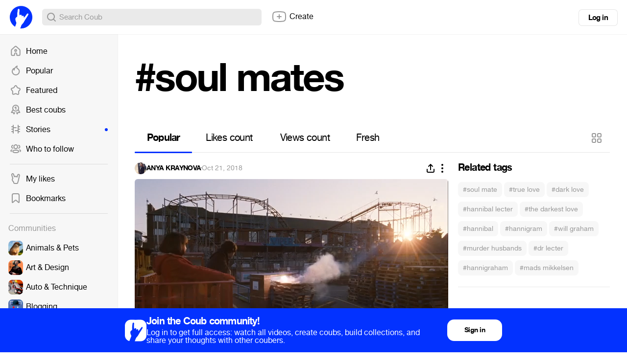

--- FILE ---
content_type: text/html; charset=utf-8
request_url: https://coub.com/coubs/1gi812/increment_views?player=html5&type=site&platform=desktop
body_size: 35
content:
1001